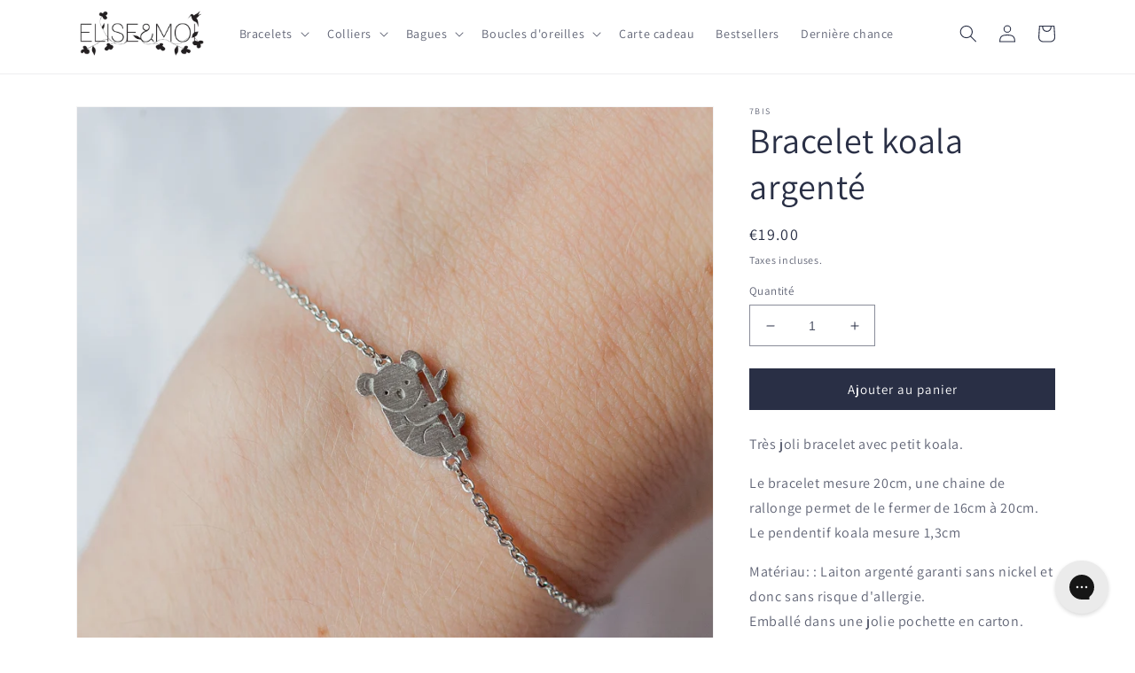

--- FILE ---
content_type: text/javascript; charset=utf-8
request_url: https://www.eliseetmoi.com/products/bracelet-koala-argente.js
body_size: 737
content:
{"id":4516702027818,"title":"Bracelet koala argenté","handle":"bracelet-koala-argente","description":"\u003cp\u003eTrès joli bracelet avec petit koala.\u003cbr\u003e\u003c\/p\u003e\n\u003cp\u003eLe bracelet mesure 20cm, une chaine de rallonge permet de le fermer de 16cm à 20cm. Le pendentif koala mesure 1,3cm\u003cbr\u003e\u003c\/p\u003e\n\u003cp\u003eMatériau: : Laiton argenté garanti sans nickel et donc sans risque d'allergie.\u003cbr\u003e Emballé dans une jolie pochette en carton.\u003cbr\u003e Pour offrir ou simplement pour vous faire plaisir, n'hésitez plus!\u003cbr\u003eLe bracelet est envoyé gratuitement dans le monde entier dans les 48h.\u003cbr\u003e N'hésitez pas à me contacter pour toutes questions éventuelles.\u003c\/p\u003e","published_at":"2020-07-02T18:28:56+02:00","created_at":"2020-07-02T18:28:57+02:00","vendor":"7bis","type":"Bracelets","tags":["7bis","argenté","enfant","koala"],"price":1900,"price_min":1900,"price_max":1900,"available":true,"price_varies":false,"compare_at_price":null,"compare_at_price_min":0,"compare_at_price_max":0,"compare_at_price_varies":false,"variants":[{"id":31786762240042,"title":"Default Title","option1":"Default Title","option2":null,"option3":null,"sku":"bis-371167ARG-BIS33","requires_shipping":true,"taxable":true,"featured_image":null,"available":true,"name":"Bracelet koala argenté","public_title":null,"options":["Default Title"],"price":1900,"weight":10,"compare_at_price":null,"inventory_quantity":80,"inventory_management":"shopify","inventory_policy":"deny","barcode":null,"requires_selling_plan":false,"selling_plan_allocations":[]}],"images":["\/\/cdn.shopify.com\/s\/files\/1\/0669\/7335\/products\/bracelet-koala-argente.jpg?v=1602257846","\/\/cdn.shopify.com\/s\/files\/1\/0669\/7335\/products\/bracelet-avec-koala-argente.jpg?v=1707859242","\/\/cdn.shopify.com\/s\/files\/1\/0669\/7335\/products\/bracelet-7bis-koala.jpg?v=1602262911","\/\/cdn.shopify.com\/s\/files\/1\/0669\/7335\/products\/bracelet-koala-argente.webp?v=1664449993"],"featured_image":"\/\/cdn.shopify.com\/s\/files\/1\/0669\/7335\/products\/bracelet-koala-argente.jpg?v=1602257846","options":[{"name":"Title","position":1,"values":["Default Title"]}],"url":"\/products\/bracelet-koala-argente","media":[{"alt":"bracelet koala argenté","id":6922325262378,"position":1,"preview_image":{"aspect_ratio":1.0,"height":1856,"width":1856,"src":"https:\/\/cdn.shopify.com\/s\/files\/1\/0669\/7335\/products\/bracelet-koala-argente.jpg?v=1602257846"},"aspect_ratio":1.0,"height":1856,"media_type":"image","src":"https:\/\/cdn.shopify.com\/s\/files\/1\/0669\/7335\/products\/bracelet-koala-argente.jpg?v=1602257846","width":1856},{"alt":"bracelet koala argenté","id":7612230664234,"position":2,"preview_image":{"aspect_ratio":1.5,"height":1295,"width":1942,"src":"https:\/\/cdn.shopify.com\/s\/files\/1\/0669\/7335\/products\/bracelet-avec-koala-argente.jpg?v=1707859242"},"aspect_ratio":1.5,"height":1295,"media_type":"image","src":"https:\/\/cdn.shopify.com\/s\/files\/1\/0669\/7335\/products\/bracelet-avec-koala-argente.jpg?v=1707859242","width":1942},{"alt":"bracelet koala argenté","id":7612230697002,"position":3,"preview_image":{"aspect_ratio":1.0,"height":1856,"width":1856,"src":"https:\/\/cdn.shopify.com\/s\/files\/1\/0669\/7335\/products\/bracelet-7bis-koala.jpg?v=1602262911"},"aspect_ratio":1.0,"height":1856,"media_type":"image","src":"https:\/\/cdn.shopify.com\/s\/files\/1\/0669\/7335\/products\/bracelet-7bis-koala.jpg?v=1602262911","width":1856},{"alt":null,"id":33980813312264,"position":4,"preview_image":{"aspect_ratio":1.0,"height":1200,"width":1200,"src":"https:\/\/cdn.shopify.com\/s\/files\/1\/0669\/7335\/products\/bracelet-koala-argente.webp?v=1664449993"},"aspect_ratio":1.0,"height":1200,"media_type":"image","src":"https:\/\/cdn.shopify.com\/s\/files\/1\/0669\/7335\/products\/bracelet-koala-argente.webp?v=1664449993","width":1200}],"requires_selling_plan":false,"selling_plan_groups":[]}

--- FILE ---
content_type: application/javascript;charset=UTF-8
request_url: https://track.effiliation.com/ct/an660023630.js
body_size: -133
content:
if(-1==document.location.href.search(".appspot.")){var dm660023630="track.effiliation.com",up660023630=(window.location.href.includes("?")?new URLSearchParams(window.location.search):new URLSearchParams(window.location.hash.substring(1))),w660023630=window.innerWidth,h660023630=window.innerHeight;function bv660023630(){var a="https://"+dm660023630+"/servlet/effi.visit?id_compteur="+up660023630.get("eff_cpt")+"&w="+w660023630+"&h="+h660023630;return up660023630.has("eff_sub1")&&(a+="&effi_id="+up660023630.get("eff_sub1")),up660023630.has("eff_sub2")&&(a+="&effi_id2="+up660023630.get("eff_sub2")),up660023630.has("eff_pid")&&(a+="&prod_id="+up660023630.get("eff_pid")),up660023630.has("eff_pcid")&&(a+="&effi_pcid="+up660023630.get("eff_pcid")),up660023630.has("eff_pcuid")&&(a+="&effi_pcuid="+up660023630.get("eff_pcuid")),up660023630.has("eff_pr1")&&(a+="&effi_param1="+up660023630.get("eff_pr1")),a+"&landingpage="+encodeURIComponent(window.location.href);}!function(g,d){for(var b=document.getElementsByTagName("script"),c=0;c<b.length;c++){if(b[c].src.search("an660023630")>0&&b[c].src.lastIndexOf("/")>=0){up660023630.has("eff_cpt")&&(t=g.createElement(d),t.async=!0,t.src=bv660023630(),u=g.getElementsByTagName(d)[0],u.parentNode.insertBefore(t,u));break;}}}(document,"script");}